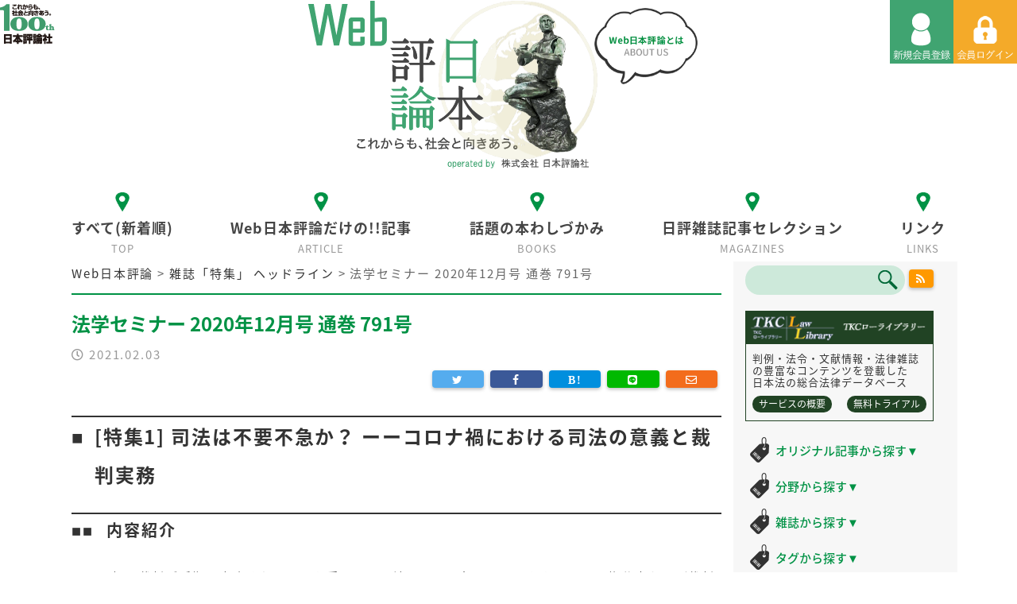

--- FILE ---
content_type: text/html; charset=UTF-8
request_url: https://www.web-nippyo.jp/21737/
body_size: 46066
content:
<!DOCTYPE html>
<html lang="ja"
	prefix="og: http://ogp.me/ns#"  class="ja">
<head>
<meta charset="UTF-8">
<meta name="viewport" content="width=device-width,initial-scale=1.0,minimum-scale=1.0">
<title>法学セミナー 2020年12月号 通巻 791号 | Web日本評論</title>
<meta name="description" content="これからも社会と向き合う。100th日本評論社" />
<meta name="keywords" content="法学セミナー 2020年12月号 通巻 791号,">

<!-- All in One SEO Pack 3.1.1 by Michael Torbert of Semper Fi Web Design[195,242] -->
<link rel="canonical" href="https://www.web-nippyo.jp/21737/" />
<meta property="og:title" content="法学セミナー 2020年12月号 通巻 791号 | Web日本評論" />
<meta property="og:type" content="article" />
<meta property="og:url" content="https://www.web-nippyo.jp/21737/" />
<meta property="og:image" content="https://www.web-nippyo.jp/wp-content/uploads/2019/08/cropped-favicon.png" />
<meta property="og:site_name" content="Web日本評論" />
<meta property="article:published_time" content="2021-02-03T03:36:48Z" />
<meta property="article:modified_time" content="2021-02-03T03:36:48Z" />
<meta property="og:image:secure_url" content="https://www.web-nippyo.jp/wp-content/uploads/2019/08/cropped-favicon.png" />
<meta name="twitter:card" content="summary" />
<meta name="twitter:title" content="法学セミナー 2020年12月号 通巻 791号 | Web日本評論" />
<meta name="twitter:image" content="https://www.web-nippyo.jp/wp-content/uploads/2019/08/cropped-favicon.png" />
<!-- All in One SEO Pack -->
<link rel='dns-prefetch' href='//s.w.org' />
<link rel="alternate" type="application/rss+xml" title="Web日本評論 &raquo; 法学セミナー 2020年12月号 通巻 791号 のコメントのフィード" href="https://www.web-nippyo.jp/21737/feed/" />
		<script type="text/javascript">
			window._wpemojiSettings = {"baseUrl":"https:\/\/s.w.org\/images\/core\/emoji\/2.4\/72x72\/","ext":".png","svgUrl":"https:\/\/s.w.org\/images\/core\/emoji\/2.4\/svg\/","svgExt":".svg","source":{"concatemoji":"https:\/\/www.web-nippyo.jp\/wp-includes\/js\/wp-emoji-release.min.js?ver=4.9.4"}};
			!function(a,b,c){function d(a,b){var c=String.fromCharCode;l.clearRect(0,0,k.width,k.height),l.fillText(c.apply(this,a),0,0);var d=k.toDataURL();l.clearRect(0,0,k.width,k.height),l.fillText(c.apply(this,b),0,0);var e=k.toDataURL();return d===e}function e(a){var b;if(!l||!l.fillText)return!1;switch(l.textBaseline="top",l.font="600 32px Arial",a){case"flag":return!(b=d([55356,56826,55356,56819],[55356,56826,8203,55356,56819]))&&(b=d([55356,57332,56128,56423,56128,56418,56128,56421,56128,56430,56128,56423,56128,56447],[55356,57332,8203,56128,56423,8203,56128,56418,8203,56128,56421,8203,56128,56430,8203,56128,56423,8203,56128,56447]),!b);case"emoji":return b=d([55357,56692,8205,9792,65039],[55357,56692,8203,9792,65039]),!b}return!1}function f(a){var c=b.createElement("script");c.src=a,c.defer=c.type="text/javascript",b.getElementsByTagName("head")[0].appendChild(c)}var g,h,i,j,k=b.createElement("canvas"),l=k.getContext&&k.getContext("2d");for(j=Array("flag","emoji"),c.supports={everything:!0,everythingExceptFlag:!0},i=0;i<j.length;i++)c.supports[j[i]]=e(j[i]),c.supports.everything=c.supports.everything&&c.supports[j[i]],"flag"!==j[i]&&(c.supports.everythingExceptFlag=c.supports.everythingExceptFlag&&c.supports[j[i]]);c.supports.everythingExceptFlag=c.supports.everythingExceptFlag&&!c.supports.flag,c.DOMReady=!1,c.readyCallback=function(){c.DOMReady=!0},c.supports.everything||(h=function(){c.readyCallback()},b.addEventListener?(b.addEventListener("DOMContentLoaded",h,!1),a.addEventListener("load",h,!1)):(a.attachEvent("onload",h),b.attachEvent("onreadystatechange",function(){"complete"===b.readyState&&c.readyCallback()})),g=c.source||{},g.concatemoji?f(g.concatemoji):g.wpemoji&&g.twemoji&&(f(g.twemoji),f(g.wpemoji)))}(window,document,window._wpemojiSettings);
		</script>
		<style type="text/css">
img.wp-smiley,
img.emoji {
	display: inline !important;
	border: none !important;
	box-shadow: none !important;
	height: 1em !important;
	width: 1em !important;
	margin: 0 .07em !important;
	vertical-align: -0.1em !important;
	background: none !important;
	padding: 0 !important;
}
</style>
<link rel='stylesheet' id='mci-footnotes-css-public-css'  href='https://www.web-nippyo.jp/wp-content/plugins/footnotes/class/../css/public.css?ver=4.9.4' type='text/css' media='all' />
<link rel='stylesheet' id='contact-form-7-css'  href='https://www.web-nippyo.jp/wp-content/plugins/contact-form-7/includes/css/styles.css?ver=5.0.2' type='text/css' media='all' />
<link rel='stylesheet' id='extended_toc-css'  href='https://www.web-nippyo.jp/wp-content/plugins/extended-table-of-contents-with-nextpage-support/style.css?ver=POWER_TOC_VERSION' type='text/css' media='all' />
<link rel='stylesheet' id='swpm.common-css'  href='https://www.web-nippyo.jp/wp-content/plugins/simple-membership/css/swpm.common.css?ver=4.9.4' type='text/css' media='all' />
<link rel='stylesheet' id='wp-pagenavi-css'  href='https://www.web-nippyo.jp/wp-content/plugins/wp-pagenavi/pagenavi-css.css?ver=2.70' type='text/css' media='all' />
<link rel='stylesheet' id='swpm-form-builder-css-css'  href='https://www.web-nippyo.jp/wp-content/plugins/swpm-form-builder/css/swpm-form-builder.css?ver=20140412' type='text/css' media='all' />
<link rel='stylesheet' id='swpm-jqueryui-css-css'  href='https://www.web-nippyo.jp/wp-content/plugins/swpm-form-builder/css/smoothness/jquery-ui-1.10.3.min.css?ver=20131203' type='text/css' media='all' />
<link rel='stylesheet' id='fancybox-css'  href='https://www.web-nippyo.jp/wp-content/plugins/easy-fancybox/fancybox/jquery.fancybox.min.css?ver=1.3.20' type='text/css' media='screen' />
<script type='text/javascript' src='https://www.web-nippyo.jp/wp-includes/js/jquery/jquery.js?ver=1.12.4'></script>
<script type='text/javascript' src='https://www.web-nippyo.jp/wp-includes/js/jquery/jquery-migrate.min.js?ver=1.4.1'></script>
<script type='text/javascript' src='https://www.web-nippyo.jp/wp-content/plugins/footnotes/class/../js/jquery.tools.min.js?ver=4.9.4'></script>
<link rel='https://api.w.org/' href='https://www.web-nippyo.jp/wp-json/' />
<link rel="EditURI" type="application/rsd+xml" title="RSD" href="https://www.web-nippyo.jp/xmlrpc.php?rsd" />
<link rel="wlwmanifest" type="application/wlwmanifest+xml" href="https://www.web-nippyo.jp/wp-includes/wlwmanifest.xml" /> 
<link rel='prev' title='経済セミナー 2021年2・3月号 通巻 718号' href='https://www.web-nippyo.jp/21826/' />
<link rel='next' title='経済セミナー 2020年12月・2021年1月号 通巻 717号' href='https://www.web-nippyo.jp/21702/' />
<meta name="generator" content="WordPress 4.9.4" />
<link rel='shortlink' href='https://www.web-nippyo.jp/?p=21737' />
<link rel="alternate" type="application/json+oembed" href="https://www.web-nippyo.jp/wp-json/oembed/1.0/embed?url=https%3A%2F%2Fwww.web-nippyo.jp%2F21737%2F" />
<link rel="alternate" type="text/xml+oembed" href="https://www.web-nippyo.jp/wp-json/oembed/1.0/embed?url=https%3A%2F%2Fwww.web-nippyo.jp%2F21737%2F&#038;format=xml" />
<!-- <meta name="swpm" version="4.6.3" /> -->
		<style type="text/css">.recentcomments a{display:inline !important;padding:0 !important;margin:0 !important;}</style>
				<style type="text/css" media="screen">
            .footnote_tooltip { display: none; padding: 12px; font-size: 13px; background-color: #fff7a7; border-width: 1px; border-style: solid; border-color: #cccc99; border-radius: 3px; -webkit-box-shadow: 2px 2px 11px #666666; -moz-box-shadow: 2px 2px 11px #666666; box-shadow: 2px 2px 11px #666666;}        </style>
		<link href="https://maxcdn.bootstrapcdn.com/bootstrap/4.0.0/css/bootstrap.min.css" rel="stylesheet">
<link rel="stylesheet" type="text/css" media="all" href="https://www.web-nippyo.jp/wp-content/themes/nippyo/style.css?202601171947" />
<link rel="stylesheet" type="text/css" media="screen and (max-width: 802px)" href="https://www.web-nippyo.jp/wp-content/themes/nippyo/css/rpd.css?202601171947" />
<link rel="stylesheet" type="text/css" href="https://www.web-nippyo.jp/wp-content/themes/nippyo/css/main.css?202601171947" />
<link href="https://fonts.googleapis.com/earlyaccess/notosansjapanese.css" rel="stylesheet" />
<link href="https://use.fontawesome.com/releases/v5.0.6/css/all.css" rel="stylesheet">
<link rel="stylesheet" type="text/css" href="https://www.web-nippyo.jp/wp-content/themes/nippyo/css/slick.css?202601171947">
<link rel="stylesheet" type="text/css" href="https://www.web-nippyo.jp/wp-content/themes/nippyo/css/slick-theme.css?202601171947">
<link href="https://maxcdn.bootstrapcdn.com/font-awesome/4.7.0/css/font-awesome.min.css" rel="stylesheet">
<link rel="stylesheet" type="text/css" href="https://www.web-nippyo.jp/wp-content/themes/nippyo/css/swpm.css?202601171947" />
<link href="https://www.web-nippyo.jp/wp-content/themes/nippyo/favicon.ico" rel="shortcut icon" />

<!--[if lt IE 9]>
<script src="http://html5shiv.googlecode.com/svn/trunk/html5.js" type="text/javascript"></script>
<![endif]-->
<script type="text/javascript" src="https://ajax.googleapis.com/ajax/libs/jquery/2.1.4/jquery.min.js"></script>
<script type="text/javascript" src="https://www.web-nippyo.jp/wp-content/themes/nippyo/js/scroller.js"></script>
<script type="text/javascript" src="https://www.web-nippyo.jp/wp-content/themes/nippyo/js/slick.js"></script>
<script async src="https://platform.twitter.com/widgets.js" charset="utf-8"></script>

<!-- Global site tag (gtag.js) - Google Analytics -->
<script async src="https://www.googletagmanager.com/gtag/js?id=UA-117662668-1"></script>
<script>
  window.dataLayer = window.dataLayer || [];
  function gtag(){dataLayer.push(arguments);}
  gtag('js', new Date());

  gtag('config', 'UA-117662668-1');
</script>
<!-- Google Adsense -->
<script async src="//pagead2.googlesyndication.com/pagead/js/adsbygoogle.js"></script>
<script>
  (adsbygoogle = window.adsbygoogle || []).push({
    google_ad_client: "ca-pub-5178992965573831",
    enable_page_level_ads: true
  });
</script>



<!-- mathjax外部書き出し -->
<script type="text/javascript" async
  src="https://cdnjs.cloudflare.com/ajax/libs/mathjax/2.7.4/MathJax.js?config=TeX-MML-AM_CHTML">
</script>
<script type="text/x-mathjax-config">
  MathJax.Hub.Config({
    tex2jax: {
      inlineMath: [ ['$','$'], ["\\(","\\)"] ],
      displayMath: [ ['$$','$$'], ["\\[","\\]"] ]
    }
  });
</script>
</head>

<body id="headline" class="post-template-default single single-post postid-21737 single-format-standard">
<header id="header">
  <div id="description">
    <h1><img src="https://www.web-nippyo.jp/wp-content/themes/nippyo/images/tit_100th.png" alt="これからも、社会と向き合う。100th 日本評論社"></h1>
  </div>
  <div id="headerbutton">
          <a href="https://www.web-nippyo.jp/register"><img src="https://www.web-nippyo.jp/wp-content/themes/nippyo/images/btn_regist.png" alt="新規会員登録"></a>
      <a href="https://www.web-nippyo.jp/login"><img src="https://www.web-nippyo.jp/wp-content/themes/nippyo/images/btn_login.png" id="pc_mypagebutton" alt="会員ログイン"></a>
      </div>
  
  <div class="wrapper">
    <div class="title">
      <div class="logo">
        <div class="btn_about"><a href="https://www.web-nippyo.jp/about"><img src="https://www.web-nippyo.jp/wp-content/themes/nippyo/images/btn_about.png" alt="Web日本評論とは"/></a></div>
        <a href="https://www.web-nippyo.jp/">
        <img src="https://www.web-nippyo.jp/wp-content/themes/nippyo/images/logo/logo.png" alt="WEB日本評論 これからも、社会と向きあう。 株式会社日本評論社"/>
        </a>
      </div>
    </div>
    <nav id="spNavi">
      <a href="#" id="sp_menu_button"><img src="https://www.web-nippyo.jp/wp-content/themes/nippyo/images/btn_menu.png" /></a>
      <ul id="sp_menu">
        <li><a href="https://www.web-nippyo.jp">すべて(新着順)</a></li>
        <li><a href="https://www.web-nippyo.jp/article">Web日本評論だけの!!記事</a></li>
        <li><a href="https://www.web-nippyo.jp/books">話題の本わしづかみ</a></li>
        <li><a href="https://www.web-nippyo.jp/magazines">日評雑誌記事セレクション</a></li>
        <li><a href="https://www.web-nippyo.jp/about">Web日本評論とは</a></li>
        <li><a href="https://www.web-nippyo.jp/links">リンク</a></li>
        <li><a href="https://www.web-nippyo.jp/register">利用規約</a></li>
        <li><a href="https://www.web-nippyo.jp/privacy">個人情報について</a></li>
      </ul>
    </nav><!--/.spNavi-->
  </div>

  <nav id="global_navi">
    <ul class="dropmenu">
      <li class="home top"><a href="https://www.web-nippyo.jp"><img src="https://www.web-nippyo.jp/wp-content/themes/nippyo/images/ico_navi_off.png" alt="すべて" /><span class="tit">すべて(新着順)</span><span class="en">TOP</span></a></li>
      <li class="news article nippyo legal-research mind mathematics law economy electric-chair"><a href="https://www.web-nippyo.jp/article"><img src="https://www.web-nippyo.jp/wp-content/themes/nippyo/images/ico_navi_off.png" alt="Web日本評論だけの!!記事" /><span class="tit">Web日本評論だけの!!記事</span><span class="en">ARTICLE</span></a><p class="fukidashi"><strong>オリジナル記事</strong>を新着順に掲載しています</p></li>
      <li class="books review topic"><a href="https://www.web-nippyo.jp/books"><img src="https://www.web-nippyo.jp/wp-content/themes/nippyo/images/ico_navi_off.png" alt="話題の本わしづかみ" /><span class="tit">話題の本わしづかみ</span><span class="en">BOOKS</span></a><p class="fukidashi">日本評論社のオススメ本の中身が一部見られます</p></li>
      <li class="magazines coffee-break elegant"><a href="https://www.web-nippyo.jp/magazines"><img src="https://www.web-nippyo.jp/wp-content/themes/nippyo/images/ico_navi_off.png" alt="日評雑誌記事セレクション" /><span class="tit">日評雑誌記事セレクション</span><span class="en">MAGAZINES</span></a><p class="fukidashi">日本評論社刊行の雑誌から一部の記事が読めます</p></li>
      <li class="links"><a href="https://www.web-nippyo.jp/links"><img src="https://www.web-nippyo.jp/wp-content/themes/nippyo/images/ico_navi_off.png" alt="リンク" /><span class="tit">リンク</span><span class="en">LINKS</span></a></li>
    </ul>
  </nav><!--/#global_navi-->
</header><!-- /#header -->
<div id="container" class="container wrapper">
  <article class="row">
    <main id="main" class="col-lg-9 col-md-8">
      <div class="breadcrumbs" typeof="BreadcrumbList" vocab="http://schema.org/"><!-- Breadcrumb NavXT 6.0.4 -->
<span property="itemListElement" typeof="ListItem"><a property="item" typeof="WebPage" title="Go to Web日本評論." href="https://www.web-nippyo.jp" class="home"><span property="name">Web日本評論</span></a><meta property="position" content="1"></span> &gt; <span property="itemListElement" typeof="ListItem"><a property="item" typeof="WebPage" title="Go to the 雑誌「特集」 ヘッドライン category archives." href="https://www.web-nippyo.jp/headline/" class="taxonomy category"><span property="name">雑誌「特集」 ヘッドライン</span></a><meta property="position" content="2"></span> &gt; <span property="itemListElement" typeof="ListItem"><span property="name">法学セミナー 2020年12月号 通巻 791号</span><meta property="position" content="3"></span></div>
      <div class="inner">
        <section id="page-21737">
          <header>
            <h1>法学セミナー 2020年12月号 通巻 791号</h1>
          </header>
          <div class="text-gray">
                        <span class="date"><i class="far fa-clock"></i> 2021.02.03</span>
          </div>
          
          <div class="button-area">
  <ul>
    <!--メール-->
    <li class="mail">
      <a href="mailto:?subject=%E6%B3%95%E5%AD%A6%E3%82%BB%E3%83%9F%E3%83%8A%E3%83%BC+2020%E5%B9%B412%E6%9C%88%E5%8F%B7+%E9%80%9A%E5%B7%BB+791%E5%8F%B7&amp;body=%E6%B3%95%E5%AD%A6%E3%82%BB%E3%83%9F%E3%83%8A%E3%83%BC+2020%E5%B9%B412%E6%9C%88%E5%8F%B7+%E9%80%9A%E5%B7%BB+791%E5%8F%B7%0D%0Ahttps%3A%2F%2Fwww.web-nippyo.jp%2F21737%2F" target="_blank" title="メールを送る"">
        <i class="far fa-envelope"></i>
      </a>
    </li>
    <!--line-->
    <li class="line">
      <a href="http://line.naver.jp/R/msg/text/?法学セミナー 2020年12月号 通巻 791号%0D%0Ahttps://www.web-nippyo.jp/21737/" target="_blank" title="line">
        <i class="fab fa-line"></i>
      </a>
    </li>
    <!--Google+-->
    <!--はてなブックマーク-->
    <li class="hatena">
      <a href="http://b.hatena.ne.jp/add?mode=confirm&amp;url=https%3A%2F%2Fwww.web-nippyo.jp%2F21737%2F&amp;title=%E6%B3%95%E5%AD%A6%E3%82%BB%E3%83%9F%E3%83%8A%E3%83%BC+2020%E5%B9%B412%E6%9C%88%E5%8F%B7+%E9%80%9A%E5%B7%BB+791%E5%8F%B7" target="_blank" title="はてなブックマークに追加">
        <i class="fa fa-hatena"></i>
      </a>
    </li>
    <!--FaceBook-->
    <li class="facebook">
      <a href="https://www.facebook.com/sharer.php?src=bm&u=https%3A%2F%2Fwww.web-nippyo.jp%2F21737%2F&t=%E6%B3%95%E5%AD%A6%E3%82%BB%E3%83%9F%E3%83%8A%E3%83%BC+2020%E5%B9%B412%E6%9C%88%E5%8F%B7+%E9%80%9A%E5%B7%BB+791%E5%8F%B7" target="_blank" title="Facebookで共有">
        <i class="fa fa-facebook" aria-hidden="true"></i>
      </a>
    </li>
    <!--Twitter-->
    <li class="twitter">
      <a href="https://twitter.com/intent/tweet?text=%E6%B3%95%E5%AD%A6%E3%82%BB%E3%83%9F%E3%83%8A%E3%83%BC+2020%E5%B9%B412%E6%9C%88%E5%8F%B7+%E9%80%9A%E5%B7%BB+791%E5%8F%B7&amp;url=https%3A%2F%2Fwww.web-nippyo.jp%2F21737%2F" target="_blank" title="Twitterで共有">
        <i class="fa fa-twitter"></i>
      </a>
    </li>
  </ul>
</div>

                  
  <!-- ディスクリプション -->
    
    <!-- 目次 -->
                
  <!-- 新・判例解説Watch -->
      
  <!-- 雑誌「特集」ヘッドライン -->
        <h2>
		
	[特集1]
		
										
	司法は不要不急か？
								
	ーーコロナ禍における司法の意義と裁判実務
					
</h2>
  
        <h3>内容紹介</h3>
      <p>
		
		
		コロナ禍で裁判が延期・中止されたことを受けて、司法は不要不急だったのかを問い、三権分立および裁判実務のあるべき姿を探る。

※『法学セミナー』の電子書籍Kindle版（法セミe-book）は、各号の特集記事部分を電子書籍化したものです。連載記事などは含まれていません。

		
	</p>
          <h3>詳細URL</h3>
      <p><a href="https://www.nippyo.co.jp/shop/magazine/8403.html" target="_blank">https://www.nippyo.co.jp/shop/magazine/8403.html</a></p>
                    

  <!-- 著者 -->
                      <div class="button-area">
  <ul>
    <!--メール-->
    <li class="mail">
      <a href="mailto:?subject=%E6%B3%95%E5%AD%A6%E3%82%BB%E3%83%9F%E3%83%8A%E3%83%BC+2020%E5%B9%B412%E6%9C%88%E5%8F%B7+%E9%80%9A%E5%B7%BB+791%E5%8F%B7&amp;body=%E6%B3%95%E5%AD%A6%E3%82%BB%E3%83%9F%E3%83%8A%E3%83%BC+2020%E5%B9%B412%E6%9C%88%E5%8F%B7+%E9%80%9A%E5%B7%BB+791%E5%8F%B7%0D%0Ahttps%3A%2F%2Fwww.web-nippyo.jp%2F21737%2F" target="_blank" title="メールを送る"">
        <i class="far fa-envelope"></i>
      </a>
    </li>
    <!--line-->
    <li class="line">
      <a href="http://line.naver.jp/R/msg/text/?法学セミナー 2020年12月号 通巻 791号%0D%0Ahttps://www.web-nippyo.jp/21737/" target="_blank" title="line">
        <i class="fab fa-line"></i>
      </a>
    </li>
    <!--Google+-->
    <!--はてなブックマーク-->
    <li class="hatena">
      <a href="http://b.hatena.ne.jp/add?mode=confirm&amp;url=https%3A%2F%2Fwww.web-nippyo.jp%2F21737%2F&amp;title=%E6%B3%95%E5%AD%A6%E3%82%BB%E3%83%9F%E3%83%8A%E3%83%BC+2020%E5%B9%B412%E6%9C%88%E5%8F%B7+%E9%80%9A%E5%B7%BB+791%E5%8F%B7" target="_blank" title="はてなブックマークに追加">
        <i class="fa fa-hatena"></i>
      </a>
    </li>
    <!--FaceBook-->
    <li class="facebook">
      <a href="https://www.facebook.com/sharer.php?src=bm&u=https%3A%2F%2Fwww.web-nippyo.jp%2F21737%2F&t=%E6%B3%95%E5%AD%A6%E3%82%BB%E3%83%9F%E3%83%8A%E3%83%BC+2020%E5%B9%B412%E6%9C%88%E5%8F%B7+%E9%80%9A%E5%B7%BB+791%E5%8F%B7" target="_blank" title="Facebookで共有">
        <i class="fa fa-facebook" aria-hidden="true"></i>
      </a>
    </li>
    <!--Twitter-->
    <li class="twitter">
      <a href="https://twitter.com/intent/tweet?text=%E6%B3%95%E5%AD%A6%E3%82%BB%E3%83%9F%E3%83%8A%E3%83%BC+2020%E5%B9%B412%E6%9C%88%E5%8F%B7+%E9%80%9A%E5%B7%BB+791%E5%8F%B7&amp;url=https%3A%2F%2Fwww.web-nippyo.jp%2F21737%2F" target="_blank" title="Twitterで共有">
        <i class="fa fa-twitter"></i>
      </a>
    </li>
  </ul>
</div>
           

          <footer class="entry-footer">
                      </footer>

        </section>
      </div>
    </main><!-- /#main -->

    <aside id="side" class="col-lg-3 col-md-4">

    <div class="d-flex">
        <div style="width: 85%;">
            
  <form role="search" method="get" id="searchform" action="/" >
    <input type="text" value="" name="s" class="s" />
    <input type="submit" class="searchsubmit" value="" />
  </form>
        </div>

        <div class="button-area pl-1 mb-0" style="width: 15%;" >
            <ul>
                <!--RSS Feed-->
                <li class="rss" style="float:none;width:100%;margin-top:10px;">
                    <a href="https://www.web-nippyo.jp/feed/" target="_blank" title="Rss" style="background-color: #FF9900;border-radius: 4px">
                        <i class="fa fa-rss"></i>
                    </a>
                </li>
            </ul>
        </div>
    </div>
  <div class="tkc_block">
    <div class="tit"><a href="http://www.tkc.jp/law/lawlibrary" target="_blank"><img src="https://www.web-nippyo.jp/wp-content/themes/nippyo/images/bg_tkc.png" alt="TKCライブラリー"></a></div>
    <div class="tkc_block_txt">
      <p>判例・法令・文献情報・法律雑誌の豊富なコンテンツを登載した<br class="pc">日本法の総合法律データベース</p>
      <div class="flex">
        <a href="http://www.tkc.jp/law/lawlibrary/outline/" target="_blank">サービスの概要</a>
        <a href="http://www.tkc.jp/law/lawlibrary/trial/" target="_blank">無料トライアル</a>
      </div>
    </div>
  </div>

    <h2 class="ico_01 ico_tag"><a href="javascript:void(0)" id="sidebar-toggle-original" class="sidebar-toggle">オリジナル記事から探す<span class="icon">▼</span></a></h2>
<div id="sidebar-toggle-original-content" class="sidebar-toggle-content">
    <strong><a href="https://www.web-nippyo.jp/original-search">すべて</a></strong><br>
    
    <a href="https://www.web-nippyo.jp/tag/ひまわり先生">伊藤真のひまわり先生（伊藤真）</a><br>
    <a href="https://www.web-nippyo.jp/tag/大学図書館">すごい！大学の図書館、博物館</a><br>
    <a href="https://www.web-nippyo.jp/tag/ただいま調査中！家庭裁判所事件案内">ただいま調査中！　家庭裁判所事件案内（高島聡子）</a><br>
    <a href="https://www.web-nippyo.jp/tag/竪琴にロバ">竪琴にロバ：ラテン語格言のお話（野津寛）</a><br>
    <a href="https://www.web-nippyo.jp/tag/地球惑星科学の地平を求めて">地球惑星科学の地平を求めて（半揚稔雄）</a><br>
    <a href="https://www.web-nippyo.jp/tag/ヒトの性の生物学">ヒトの性の生物学（麻生一枝）</a><br>
    <a href="https://www.web-nippyo.jp/tag/プロ精神科医あるあるノート">プロ精神科医あるあるノート（兼本浩祐）</a><br>
    <a href="https://www.web-nippyo.jp/tag/弁護士x研究論文">弁護士が推す！　実務に役立つ研究論文</a><br>
    <a href="https://www.web-nippyo.jp/tag/民事弁護スキルアップ講座">民事弁護スキルアップ講座（中村真）</a><br>
    <a href="https://www.web-nippyo.jp/tag/目次からみる「日本評論」と時代">目次からみる「日本評論」と時代</a><br>
    <a href="https://www.web-nippyo.jp/tag/心に残る裁判例">私の心に残る裁判例</a><br>
</div>

<h2 class="ico_01 ico_tag"><a href="javascript:void(0)" id="sidebar-toggle-field" class="sidebar-toggle">分野から探す<span class="icon">▼</span></a></h2>
<div id="sidebar-toggle-field-content" class="sidebar-toggle-content">
    <strong><a href="https://www.web-nippyo.jp/field-search">すべて</a></strong><br>
    <a href="https://www.web-nippyo.jp/tag/law">法律</a><br>
    <a href="https://www.web-nippyo.jp/tag/politics">政治</a><br>
    <a href="https://www.web-nippyo.jp/tag/economy">経済</a><br>
    <a href="https://www.web-nippyo.jp/tag/society">社会</a><br>
    <a href="https://www.web-nippyo.jp/tag/culture">文化</a><br>
    <a href="https://www.web-nippyo.jp/tag/history">歴史</a><br>
    <a href="https://www.web-nippyo.jp/tag/medical-science">医学</a><br>
    <a href="https://www.web-nippyo.jp/tag/welfare">福祉</a><br>
    <a href="https://www.web-nippyo.jp/tag/mind">心理</a><br>
    <a href="https://www.web-nippyo.jp/tag/mathematics">数学</a><br>
    <a href="https://www.web-nippyo.jp/tag/science">科学</a><br>
</div>

<h2 class="ico_01 ico_tag"><a href="javascript:void(0)" id="sidebar-toggle-book" class="sidebar-toggle">雑誌から探す<span class="icon">▼</span></a></h2>
<div id="sidebar-toggle-book-content" class="sidebar-toggle-content">
    <strong><a href="https://www.web-nippyo.jp/book-search">すべて</a></strong><br>
    <a href="https://www.web-nippyo.jp/tag/lawlibrary">法律時報</a><br>
    <a href="https://www.web-nippyo.jp/tag/law-semi">法学セミナー</a><br>
    <a href="https://www.web-nippyo.jp/tag/trans-semi">経済セミナー</a><br>
    <a href="https://www.web-nippyo.jp/tag/several-semi">数学セミナー</a><br>
    <a href="https://www.web-nippyo.jp/tag/heart">こころの科学</a><br>
    <a href=""></a><br>
</div>

<h2 class="ico_01 ico_tag"><a href="javascript:void(0)" id="sidebar-toggle-tag" class="sidebar-toggle">タグから探す<span class="icon">▼</span></a></h2>
<div id="sidebar-toggle-tag-content" class="sidebar-toggle-content">
    <strong><a href="https://www.web-nippyo.jp/tag">すべて</a></strong><br>
    <a href="https://www.web-nippyo.jp/tag/law/">法律 (818)</a><br><a href="https://www.web-nippyo.jp/tag/medical-science/">医学 (264)</a><br><a href="https://www.web-nippyo.jp/tag/mind/">心理 (260)</a><br><a href="https://www.web-nippyo.jp/tag/mathematics/">数学 (205)</a><br><a href="https://www.web-nippyo.jp/tag/economy/">経済 (199)</a><br><a href="https://www.web-nippyo.jp/tag/%e4%b8%80%e5%86%8a%e6%95%a3%e7%ad%96/">一冊散策 (195)</a><br><a href="https://www.web-nippyo.jp/tag/society/">社会 (177)</a><br><a href="https://www.web-nippyo.jp/tag/trans-semi/">経済セミナー (137)</a><br><a href="https://www.web-nippyo.jp/tag/law-semi/">法学セミナー (131)</a><br><a href="https://www.web-nippyo.jp/tag/history/">歴史 (128)</a><br><a href="https://www.web-nippyo.jp/tag/lawlibrary/">法律時報 (112)</a><br><a href="https://www.web-nippyo.jp/tag/politics/">政治 (103)</a><br><a href="https://www.web-nippyo.jp/tag/several-semi/">数学セミナー (93)</a><br><a href="https://www.web-nippyo.jp/tag/%e5%bf%83%e3%81%ab%e6%ae%8b%e3%82%8b%e8%a3%81%e5%88%a4%e4%be%8b/">心に残る裁判例 (93)</a><br><a href="https://www.web-nippyo.jp/tag/%e5%88%a4%e4%be%8b%e6%99%82%e5%a0%b1%e7%a4%be/">判例時報社 (93)</a><br></div>

  <h2 class="ico_01"><a href="https://www.web-nippyo.jp/release">本・雑誌 新刊</a></h2>
  <ul class="clear">
    
    <li><a href="https://www.web-nippyo.jp/release"><span class="date" ><i class="far fa-clock"></i> 2026.1.14</span><br><span class="title">【新刊】『リッカチのひ・み・つ［増補版］』、本日1月14日発売！</span></a></li>
      </ul>

  <h2 class="ico_02"><a href="https://www.web-nippyo.jp/digital">電子書籍・デジタルコンテンツ 新着</a></h2>
  <ul class="clear">
    
    <li><a href="https://www.web-nippyo.jp/digital"><span class="date" ><i class="far fa-clock"></i> 2026.1.14</span><br><span class="title">【電子書籍新刊】『最新　日本経済入門［第７版］』他1冊、本日1月14日より配信開始！</span></a></li>
      </ul>

<div class="banner_area">            <a href="https://www.itojuku.co.jp/index.html?nweb_bnr" target="_blank"><img src="https://www.web-nippyo.jp/wp-content/uploads/2018/09/itojuku_bnr-1.jpg" alt="伊藤塾"></a>            <a href="https://hanreijiho-dl.jp/magazine/top" target="_blank"><img src="https://www.web-nippyo.jp/wp-content/uploads/2023/07/hanji_digital.png" alt="判例時報"></a>            <a href="https://www.keiben-oasis.com/" target="_blank"><img src="https://www.web-nippyo.jp/wp-content/uploads/2019/03/OASIS_Banner_web-nippyo.png" alt="刑事弁護OASIS"></a>            <a href="http://www.seibundou.jp/" target="_blank"><img src="https://www.web-nippyo.jp/wp-content/uploads/2019/03/seibundou_banner2.png" alt="精文堂印刷"></a></div>
<!--
  <div class="blog_block">
    <h2><a href="https://www.web-nippyo.jp/blog"><img src="https://www.web-nippyo.jp/wp-content/themes/nippyo/images/tit_blog.png" alt="blog.きょうの中のひと"></a></h2>
    <ul class="clear">
          </ul>
  </div>
-->


  <h2 class="tit_watch"><a href="https://www.web-nippyo.jp/lawlibrary"><img src="https://www.web-nippyo.jp/wp-content/themes/nippyo/images/tit_watch.png" alt="判例ウォッチ"></a></h2>
  <ul class="clear">
    
    <li><a href="https://www.web-nippyo.jp/lawlibrary"><span class="date" ><i class="far fa-clock"></i> 2026.1.10</span><br><span class="title">2026.01.09 労働法 No.137</span></a></li>
      </ul>

  <h2 class="ico_03"><a href="https://www.web-nippyo.jp/headline">雑誌「特集」ヘッドライン</a></h2>
  <ul class="clear">
    
    <li>
      <a href="https://www.web-nippyo.jp/headline">
        <span class="date" ><i class="far fa-clock"></i> 2026.1.8</span><br><span class="title">数学セミナー 2025年2月号 通巻 772号</span>
      </a>
    </li>
      </ul>

<div class="banner_area">            <a href="https://www.nippyo.co.jp/" target="_blank"><img src="https://www.web-nippyo.jp/wp-content/uploads/2018/09/bnr_nihonhyoronsha.png" alt="日本評論社"></a>            <a href="https://www.nippyo-archives.jp/" target="_blank"><img src="https://www.web-nippyo.jp/wp-content/uploads/2018/09/bnr_archives.png" alt="日評アーカイブス"></a>            <a href="https://www.nippyo.co.jp/sns/" target="_blank"><img src="https://www.web-nippyo.jp/wp-content/uploads/2018/09/bnr_sns.png" alt="日本評論社のSNS"></a></div>  <a class="twitter-timeline" data-width="240" data-height="500" href="https://twitter.com/Nippyo_Dj?ref_src=twsrc%5Etfw">Tweets by Nippyo_Dj</a>
</aside>
  </article>
</div>
<footer>
    <p id="page-top"><a href="#top"><img src="https://www.web-nippyo.jp/wp-content/themes/nippyo/images/pagetop.png" alt="ページトップ"></a></p>
    <div id="footer">
        <div class="wrapper">
            <div class="footer_flex">
                <a href="https://www.nippyo.co.jp/" target="_blank"><img src="https://www.web-nippyo.jp/wp-content/themes/nippyo/images/footer_logo.png" alt="日本評論社"></a>
                <div class="footer_right">
                    <div class="tit">［分野一覧］</div>
                    <ul>
                        <li><a href="https://www.web-nippyo.jp/tag/law">・法律</a></li>
                        <li><a href="https://www.web-nippyo.jp/tag/politics">・政治</a></li>
                        <li><a href="https://www.web-nippyo.jp/tag/economy">・経済</a></li>
                        <li><a href="https://www.web-nippyo.jp/tag/society">・社会</a></li>
                        <li><a href="https://www.web-nippyo.jp/tag/culture">・文化</a></li>
                        <li><a href="https://www.web-nippyo.jp/tag/history">・歴史</a></li>
                    </ul>
                    <ul>
                        <li><a href="https://www.web-nippyo.jp/tag/medical-science">・医学</a></li>
                        <li><a href="https://www.web-nippyo.jp/tag/welfare">・福祉</a></li>
                        <li><a href="https://www.web-nippyo.jp/tag/mind">・心理</a></li>
                        <li><a href="https://www.web-nippyo.jp/tag/mathematics">・数学</a></li>
                        <li><a href="https://www.web-nippyo.jp/tag/science">・科学</a></li>
                    </ul>
                </div>
            </div>

            <ul class="footer_navi_01">
                <li><a href="https://www.web-nippyo.jp">> すべて</a></li>
                <li><a href="https://www.web-nippyo.jp/article">> Web日本評論だけの!!記事</a></li>
                <li><a href="https://www.web-nippyo.jp/books">> 話題の本わしづかみ</a></li>
                <li><a href="https://www.web-nippyo.jp/magazines">> 日評雑誌記事セレクション</a></li>
                <li><a href="https://www.web-nippyo.jp/links">> リンク</a></li>
            </ul>
            <ul class="footer_navi_02">
                <li><a href="https://www.web-nippyo.jp/register">> 利用規約</a></li>
                <li><a href="https://www.web-nippyo.jp/privacy">> 個人情報について</a></li>
                <li><a href="https://www.nippyo.co.jp/company/" target="_blank">> 会社概要<i class="fa fa-external-link" aria-hidden="true"></i></a></li>
                <li><a href="https://www.nippyo.co.jp/" target="_blank">> 日本評論社コーポレートサイト<i class="fa fa-external-link" aria-hidden="true"></i></a></li>
            </ul>
            <div id="footer_whereabouts">
                TEL:03-3987-8611 FAX:03-3987-8593<br>
                〒170-8474 東京都豊島区南大塚3-12-4
            </div>
            <p id="footer-copyright" class="clear">
            本サイトを構成するすべてのデータは、当社及び記事等の作成者に帰属します。無断転載を禁じます。<br>
            Copyright©2018 NIPPON HYORON SHA CO.,LTD. All Rights Reserved. No reproduction or republication without written permission.
            </p>
        </div>
    </div>
</footer>

<script type='text/javascript' src='https://www.web-nippyo.jp/wp-content/plugins/swpm-form-builder/js/jquery.validate.min.js?ver=1.9.0'></script>
<script type='text/javascript' src='https://www.web-nippyo.jp/wp-content/plugins/swpm-form-builder/js/swpm-validation.js?ver=20140412'></script>
<script type='text/javascript' src='https://www.web-nippyo.jp/wp-content/plugins/swpm-form-builder/js/jquery.metadata.js?ver=2.0'></script>
<script type='text/javascript' src='https://www.web-nippyo.jp/wp-content/plugins/swpm-form-builder/js/i18n/validate/messages-en_US.js?ver=1.9.0'></script>
<script type='text/javascript'>
/* <![CDATA[ */
var wpcf7 = {"apiSettings":{"root":"https:\/\/www.web-nippyo.jp\/wp-json\/contact-form-7\/v1","namespace":"contact-form-7\/v1"},"recaptcha":{"messages":{"empty":"\u3042\u306a\u305f\u304c\u30ed\u30dc\u30c3\u30c8\u3067\u306f\u306a\u3044\u3053\u3068\u3092\u8a3c\u660e\u3057\u3066\u304f\u3060\u3055\u3044\u3002"}}};
/* ]]> */
</script>
<script type='text/javascript' src='https://www.web-nippyo.jp/wp-content/plugins/contact-form-7/includes/js/scripts.js?ver=5.0.2'></script>
<script type='text/javascript' src='https://www.web-nippyo.jp/wp-content/plugins/easy-fancybox/fancybox/jquery.fancybox.min.js?ver=1.3.20'></script>
<script type='text/javascript'>
var fb_timeout, fb_opts={'overlayShow':true,'hideOnOverlayClick':true,'showCloseButton':true,'margin':20,'centerOnScroll':false,'enableEscapeButton':true,'autoScale':true,'scriptPriority':10 };
if(typeof easy_fancybox_handler==='undefined'){
var easy_fancybox_handler=function(){
jQuery('.nofancybox,a.pin-it-button,a[href*="pinterest.com/pin/create"]').addClass('nolightbox');
/* IMG */
var fb_IMG_select='a[href*=".jpg"]:not(.nolightbox,li.nolightbox>a),area[href*=".jpg"]:not(.nolightbox),a[href*=".jpeg"]:not(.nolightbox,li.nolightbox>a),area[href*=".jpeg"]:not(.nolightbox),a[href*=".png"]:not(.nolightbox,li.nolightbox>a),area[href*=".png"]:not(.nolightbox),a[href*=".webp"]:not(.nolightbox,li.nolightbox>a),area[href*=".webp"]:not(.nolightbox),a[href*=".gif"]:not(.nolightbox,li.nolightbox>a),area[href*=".gif"]:not(.nolightbox)';
jQuery(fb_IMG_select).addClass('fancybox image').attr('rel','gallery');
jQuery('a.fancybox,area.fancybox,li.fancybox a').each(function(){jQuery(this).fancybox(jQuery.extend({},fb_opts,{'transitionIn':'elastic','easingIn':'easeOutBack','transitionOut':'elastic','easingOut':'easeInBack','opacity':false,'hideOnContentClick':false,'titleShow':true,'titlePosition':'over','titleFromAlt':true,'showNavArrows':true,'enableKeyboardNav':true,'cyclic':true}))});};
jQuery('a.fancybox-close').on('click',function(e){e.preventDefault();jQuery.fancybox.close()});
};
var easy_fancybox_auto=function(){setTimeout(function(){jQuery('#fancybox-auto').trigger('click')},1000);};
jQuery(easy_fancybox_handler);jQuery(document).on('post-load',easy_fancybox_handler);
jQuery(easy_fancybox_auto);
</script>
<script type='text/javascript' src='https://www.web-nippyo.jp/wp-content/plugins/easy-fancybox/js/jquery.easing.min.js?ver=1.4.1'></script>
<script type='text/javascript' src='https://www.web-nippyo.jp/wp-content/plugins/easy-fancybox/js/jquery.mousewheel.min.js?ver=3.1.13'></script>
<script type='text/javascript' src='https://www.web-nippyo.jp/wp-includes/js/wp-embed.min.js?ver=4.9.4'></script>

<script type="text/javascript">
    $(function() {
        $('a[href^=#]').click(function() {
            var speed = 500;
            var href = $(this).attr("href");
            var target = $(href == "#" || href == "" ? 'html' : href);
            var position = target.offset().top;
            $("html, body").animate({
                scrollTop: position
            }, speed, "swing");
            return false;
        });
    });
</script>

<script type="text/javascript">
    jQuery(function($) {
        var topBtn = $('#page-top');
        topBtn.hide();
        //スクロールが100に達したらボタン表示
        $(window).scroll(function() {
            if ($(this).scrollTop() > 100) {
                topBtn.fadeIn();
            } else {
                topBtn.fadeOut();
            }
        });
        //スクロールしてトップ
        topBtn.click(function() {
            $('body,html').animate({
                scrollTop: 0
            }, 500);
            return false;
        });
    });
</script>

<script type="text/javascript">
    $(function() {
        $('.slick-box').slick({
            dots: true,
            autoplay: true,
            autoplaySpeed: 3000,
            fade: true,
            cssEase: 'ease-in'
        });
    });
</script>

<script type="text/javascript">
    $('#check').click(function() {
        $("#wpmem_reg").slideToggle(this.checked);
    });

    $('#toc-disp').click(function() {
        let pagePath = $(location).attr('pathname').split('/');;

        let tocKey = "toc" + pagePath[1] + "=";
        let tocCookie = document.cookie + ";";
        let tocFind = tocCookie.indexOf(tocKey);
        let tocOffset = tocFind + tocKey.length;
        let tocEnd = tocCookie.indexOf(";", tocOffset);
        let tocVal = unescape(tocCookie.substring(tocOffset, tocEnd));
        if (tocVal == 'open') {
            document.cookie = 'toc' + pagePath[1] + '=close; path=/';
        } else {
            document.cookie = 'toc' + pagePath[1] + '=open; path=/';
        }

    });
</script>

<script type="text/javascript">
    jQuery(function($) {
        $(function() {
            $('#sp_menu_button').click(function() {
                $('#sp_menu').slideToggle(200);
                return false;
            });
        });
    });
</script>

<script type="text/javascript">
    /* ページごとにidを与えて対応した画像ナビゲーションをonにする */
    jQuery(function($) {
        $(function() {
            var pid = $('body').attr('id');
            if (typeof pid != 'undefined' && pid != false) {
                $('#global_navi li.' + pid + ' a img').attr('src', $('#global_navi li.' + pid + ' a img').attr("src").replace("_off", "_on"));
            }
        });
    });
</script>
<script type="text/javascript">
    $(document).ready(function() {
        $("input.swpm-pw-reset-submit").attr('value', 'パスワードリセット');

        let pagePath = $(location).attr('pathname').split('/');;

        let tocKey = "toc" + pagePath[1] + "=";
        let tocCookie = document.cookie + ";";
        let tocFind = tocCookie.indexOf(tocKey);
        let tocOffset = tocFind + tocKey.length;
        let tocEnd = tocCookie.indexOf(";", tocOffset);
        let tocVal = unescape(tocCookie.substring(tocOffset, tocEnd));
        if (tocVal == 'open') {
            $('#toc-disp').prop('checked', true);
        } else if(tocVal == 'close') {
            $('#toc-disp').prop('checked', false);
        } else {
            $('#toc-disp').prop('checked', true);
        }

    });
</script>
<script>
    /**
    * 画像のzoomアイコン
     */
    function setImageZoomIcon()
    {
        if($("#main .inner .fancybox.image img").length) {
            $("#main .inner .fancybox.image img").each(function(){
                let parent = $(this).parent();

                if(!parent.find('.zoom-icon').length) {
                    let margin_left = $(this).css('margin-left').replace('px','');
                    let margin_right = $(this).css('margin-right').replace('px','');

                    let left = Number(margin_left);
                    let right = Number(margin_right);

                    if($(this).hasClass('alignright')) {
                        $(this).after('<span class="zoom-icon" style="right:'+ right +'px;"><i class="fas fa-search-plus"></i></span>');
                    } else {
                        $(this).after('<span class="zoom-icon" style="left:'+ left +'px;"><i class="fas fa-search-plus"></i></span>');
                    }
                    
                }else{
                    let zoom_icon = parent.find('.zoom-icon');

                    let margin_left = $(this).css('margin-left').replace('px','');
                    let margin_right = $(this).css('margin-right').replace('px','');

                    let left = Number(margin_left);
                    let right = Number(margin_right);

                    if($(this).hasClass('alignright')) {
                        zoom_icon.css('right',right);
                    } else {
                        zoom_icon.css('left',left);
                    }
                }
            });
        }
    }
    var timer = 0;
    $(window).resize(function() {
        if(timer > 0) {
            clearTimeout(timer);
        }
        timer = setTimeout(function () {
            setImageZoomIcon();
            }, 200);
    });

    $(document).ready(function() {
        setImageZoomIcon();
    });

    $(function() {
        $('.sidebar-toggle').on('click', function() {
            let id = $(this).attr('id');
            let content = id + '-content';

            $('#' + content).toggle(500, function() {
                if ($(this).is(':visible')) {
                    $('#' + id + ' .icon').html('▲');
                } else {
                    $('#' + id + ' .icon').html('▼');
                }
            });

        });
    });

    $(function() {
        $('.category-toggle').on('click', function() {
            $('.category-toggle-content').toggle(500, function() {
                if ($(this).is(':visible')) {
                    $('.category-toggle').children('.icon').html('▲');
                } else {
                    $('.category-toggle').children('.icon').html('▼');
                }
            });
        });
    });
    $(function() {
        $('video').each(function(){ 
            $(this).attr('oncontextmenu','return false;');
        });
        $('#main .inner a.fancybox.image').each(function(){
            let href = $(this).attr('href');
            if ( href.indexOf('web-nippyo.jp') == -1) {
                $(this).removeClass('fancybox');
                $(this).removeClass('image');
                $(this).addClass('outside-img-link');
                $(this).off("click");
            }
        });
        $('.outside-img-link').on('click',function(event){
            let href = $(this).attr('href');
            window.open(href,'_blank');
            return false;
        });
    });
</script>
<!--zead beerfroth 連携 退会処理-->
<script type="text/javascript" src="https://www.beerfroth.com/scripts/json2xml.js"></script>
<script type="text/javascript" src="https://www.beerfroth.com/scripts/bfinquiry.js"></script>
<script type="text/javascript">
    
    $(function() {
        $('.hidden-box form').submit(function() {
            var json = {
                'debug': 'y',
                'update': 'y',
                'dm_flag': 'n', //DM受け取らない設定する
                'idstr_user': 'Gt8463hn',
                'email_cstm': '', //ユーザーのメールアドレス
                'custom4': '1', //1非会員、2会員
                'gaid_cstm': '123456', //GoogleクライアントIDを取得できるが適当。必須のため消せない
                'bfid_cstm': '654321', //BeerfrothIDを取得できるが適当。必須のため消せない
            };
            beerfrothInfoSender(json, 'UTF-8');
        });
    });
</script>
</body>

</html>

--- FILE ---
content_type: text/html; charset=utf-8
request_url: https://www.google.com/recaptcha/api2/aframe
body_size: 267
content:
<!DOCTYPE HTML><html><head><meta http-equiv="content-type" content="text/html; charset=UTF-8"></head><body><script nonce="I8mWR4dJ5iPKewCSmibPrQ">/** Anti-fraud and anti-abuse applications only. See google.com/recaptcha */ try{var clients={'sodar':'https://pagead2.googlesyndication.com/pagead/sodar?'};window.addEventListener("message",function(a){try{if(a.source===window.parent){var b=JSON.parse(a.data);var c=clients[b['id']];if(c){var d=document.createElement('img');d.src=c+b['params']+'&rc='+(localStorage.getItem("rc::a")?sessionStorage.getItem("rc::b"):"");window.document.body.appendChild(d);sessionStorage.setItem("rc::e",parseInt(sessionStorage.getItem("rc::e")||0)+1);localStorage.setItem("rc::h",'1768679271797');}}}catch(b){}});window.parent.postMessage("_grecaptcha_ready", "*");}catch(b){}</script></body></html>

--- FILE ---
content_type: application/javascript
request_url: https://www.beerfroth.com/scripts/bfinquiry.js
body_size: 1934
content:
function beerfrothInfoSender(infodata, encode, callback) {
	var txt_inquiry = infodata['txt_inquiry'];
	delete infodata.txt_inquiry;
	var domain = getBeerfrothDomain();
	var xmldata = '<?xml version="1.0" encoding="' + encode + '"?>' + json2xml.convert(infodata, 'data');
	var data = 'param=' + xmldata + '&txt_inquiry=' + encodeURIComponent(txt_inquiry);
	var xhr = new XMLHttpRequest();
	xhr.onreadystatechange = function() {
		if (xhr.readyState == 4) {
			var result = false;
			if (this.status == 200) {
				result = true;
			}
			if (callback != null) {
				callback(result);
			}
		}
	}
	xhr.open('POST', 'https://' + domain + '/bfapi/bfInquiry');
	xhr.setRequestHeader('Content-Type', 'application/x-www-form-urlencoded; charset=utf-8');
	xhr.withCredentials = true;
	xhr.send(data);
}

function getBeerfrothDomain() {
	if (typeof beerfroth_debug === 'undefined') {
		if (document.domain == 'www.beerfroth.com' || document.domain == 'beta.beerfroth.com' || document.domain == 'develop.beerfroth.com') {
			return document.domain;
		}
		if (document.domain == 'www.zead.co.jp' || document.domain == 'www.pococa.com') {
			return 'www.beerfroth.com';
		}
		if (document.domain == 'beta.zead.co.jp' || document.domain == 'beta.pococa.com') {
			return 'beta.beerfroth.com';
		}
		return 'www.beerfroth.com';
	} else {
		return beerfroth_debug;
	}
}

function getCustomString(name) {
	var result = '';
	var elements = document.getElementsByName(name);
	var tag = elements[0].tagName;
	if (tag.toLowerCase() == 'select') {
		var elements = elements[0].options;
		for (var ix = 0, mx = elements.length ; ix < mx ; ix++ ) {
			if (elements[ix].selected) {
				result = elements[ix].value;
				break;
			}
		}
	} else {  
		for (var ix = 0, mx = elements.length ; ix < mx ; ix++ ) {
			if (elements[ix].checked) {
				if (result.length > 0) {
					result += '\t';
				}
				result += elements[ix].value;
			}
		}
	}
	return result;
}
